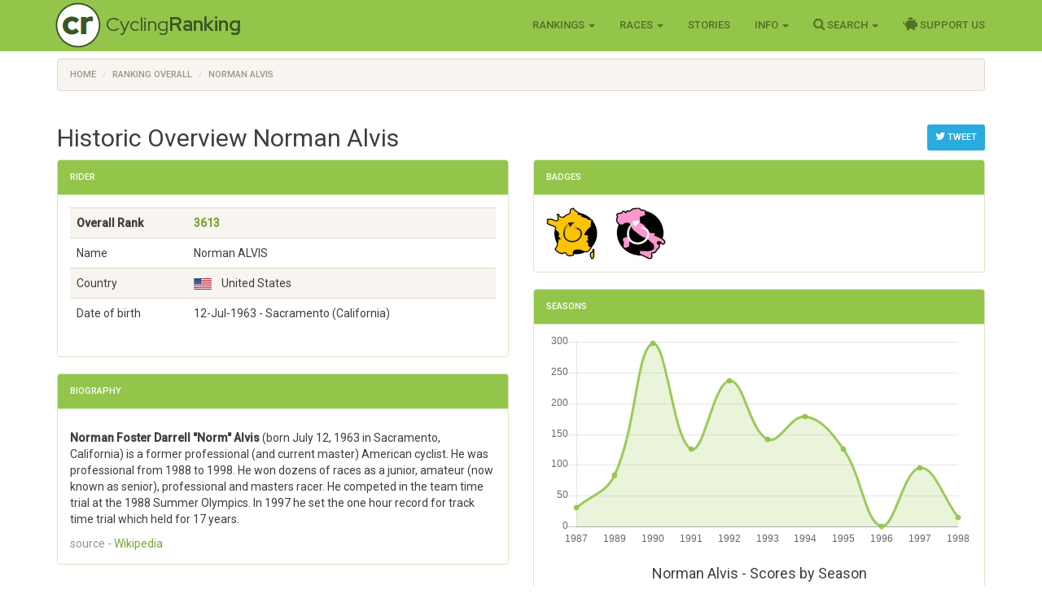

--- FILE ---
content_type: text/html; charset=utf-8
request_url: https://www.cyclingranking.com/rider/4208/norman-alvis
body_size: 12994
content:

<!DOCTYPE html>
<html>
<head>
    <meta charset="utf-8" />
    <meta name="viewport" content="width=device-width, initial-scale=1.0">
    <title>Norman Alvis - #3613 best all time pro cyclist - CyclingRanking.com</title>
    <link rel="stylesheet" href="https://use.fontawesome.com/releases/v5.15.4/css/all.css">
    <link href="/content/styles-css-bundle?v=ALNabO2dYJZpBrQ2EaZQcj9ikKLci3znjUsTNSOFOjE1" rel="stylesheet"/>

    

    
    <link rel="canonical" href="/rider/4208/norman-alvis" />
    <meta name="description" value="Norman Alvis is rated the #3613 all time best professional cyclist of the world. View his 11 career between 1987 and 1998 on CyclingRanking.com. Get an overview of the major race results of Norman Alvis and the teams he participated in." />
    <meta name="keywords" content="Norman Alvis, professional cyclist, results, ranking, best cyclist, cycling history, palmares, career, biography, Individual, 7 Eleven - American Airlines, 7 Eleven - Hoonved, Motorola, Saturn - Powerbar - Trek, Saturn, Tour de la Communaut&#233; Economique Europ&#233;enne, Ronde van Nederland, Kellogg&#39;s Tour of Britain, Tour of Ireland - Nissan Classic, Giro del Piemonte, Trofeo Baracchi, Tour de Luxembourg, Clasica San Sebastian, Volta Ciclista a Catalunya, Paris - Bruxelles, G.P. d&#39;Isbergues, Paris - Tours, Paris - Camembert, Giro del Veneto, G.P. de Fourmies, Giro del Lazio, Giro di Lombardia, Giro di Reggio Calabria, Rund um den Henninger Turm, Coppa Agostoni, Tre Valli Varesine, Vuelta a Galicia, Meisterschaft von Z&#252;rich, Giro dell&#39;Emilia, Trofeo Laigueglia, Setmana Catalana, Klasika Primavera de Amorebieta, G.P. de Wallonie, G.P. Herning, Wyścig Dookoła Polski / Tour of Poland, Tour de Suisse, Tour DuPont, Tour de Langkawi, Wyścig Pokoju / Z&#225;vod M&#237;ru / Friedensfahrt" />
    <link href="/content/edit-styles-css-bundle?v=9DJ0QymVh0R-PBIgv0CcUJr7oP_Hae8FimRhAOArr3A1" rel="stylesheet"/>

    <script src="/bundles/chart-js?v=2pX4hpgptuRG7ymQxEfDAdyDoYLPCZ2xt3jN_GZ-Uek1"></script>

    <meta name="twitter:creator" value="@cyclingranking" />
<meta name="twitter:card" content="summary_large_image">
<meta name="twitter:site" content="@cyclingranking">
<meta name="twitter:title" content="Norman Alvis ranked #3613 on CyclingRanking.com">
<meta name="twitter:description" content="View the 11 season professional cycling career of Norman Alvis on CyclingRanking.com. Norman Alvis is rated the #3613 all time best cyclist of the world.">
<meta name="twitter:image" content="https://www.cyclingranking.com/rider/4208/norman-alvis/twitter?tw=d01187a7-f05e-4ff7-b8a9-28a226bd14ea">



    <link href="https://fonts.googleapis.com/css?family=Roboto+Condensed:300,400,500,700" rel="stylesheet" type="text/css">
    <link href="https://fonts.googleapis.com/css?family=Red+Hat+Display:400,700" rel="stylesheet" type="text/css">

    <script>
        function getWidth() { return Math.max(document.body.scrollWidth, document.documentElement.scrollWidth, document.body.offsetWidth, document.documentElement.offsetWidth, document.documentElement.clientWidth) };
    </script>
</head>
<body>
    <header>
        <div class="navbar navbar-inverse navbar-fixed-top">
            <div class="container cr-header">
                <div class="navbar-header">
                    <button type="button" class="navbar-toggle" data-toggle="collapse" data-target=".navbar-collapse">
                        <span class="icon-bar"></span>
                        <span class="icon-bar"></span>
                        <span class="icon-bar"></span>
                    </button>
                    <a class="cr-virt-home navbar-brand" href="/">Cycling<b>Ranking</b></a>
                </div>
                <div class="navbar-collapse collapse">
                    <nav class="yamm">
                        <ul class="nav navbar-nav navbar-right">
                            <li class="dropdown yamm-wide">
                                <a href="#" class="dropdown-toggle" data-toggle="dropdown" role="button">Rankings <span class="caret"></span></a>
                                <ul class="dropdown-menu" role="menu">
                                    <li>
                                        <div class="yamm-content">
                                            <div class="row">
                                                <div class="col-sm-4">
                                                    <div class="yamm-content-part">
                                                        <div class="yamm-header">Riders</div>
                                                        <ul class="list-unstyled yamm-dropdown-menu">
                                                            <li><a href="/riders/overall">Overall 1869 - 2026</a></li>
                                                            <li><a href="/riders/overall/average">Top 10 Year Avg Ranking</a></li>
                                                            <li><a href="/riders/currentyear">2026</a></li>
                                                            <li><a href="/riders/lastyear">2025</a></li>
                                                            <li><a href="/riders/2026">Yearly 1869 - 2026</a></li>
                                                            
                                                        </ul>
                                                    </div>
                                                </div>
                                                <div class="col-sm-4">
                                                    <div class="yamm-content-part">
                                                        <div class="yamm-header">Teams</div>
                                                        <ul class="list-unstyled yamm-dropdown-menu">
                                                            <li><a href="/teams/overall">Overall 1869 - 2026</a></li>
                                                            <li><a href="/teams/2026">Yearly 1869 - 2026</a></li>
                                                            <li><a href="/team-compositions/2026">Team Compositions</a></li>
                                                            <li><a href="/directeur-sportif/overall">Directeurs Sportif</a></li>
                                                            <li><a href="/team-manager/overall">Team Managers</a></li>
                                                            
                                                        </ul>
                                                    </div>
                                                </div>
                                                <div class="yamm-content-part">
                                                    <div class="col-sm-4">
                                                        <div class="yamm-header">Countries</div>
                                                        <ul class="list-unstyled yamm-dropdown-menu">
                                                            <li><a href="/countries/overall">Overall 1869 - 2026</a></li>
                                                            <li><a href="/countries/2026">Yearly 1869 - 2026</a></li>
                                                        </ul>
                                                    </div>
                                                </div>
                                            </div>
                                        </div>
                                    </li>

                                </ul>
                            </li>
                            <li class="dropdown">
                                <a href="#" class="dropdown-toggle" data-toggle="dropdown" role="button">Races <span class="caret"></span></a>
                                <ul class="dropdown-menu" role="menu">
                                    <li><a href="/races">Races Overview</a></li>
                                    <li><a href="/races/2026">Race Calendars 1869 - 2026</a></li>
                                </ul>
                            </li>
                                <li><a href="/stories">Stories</a></li>
                            <li class="dropdown">
                                <a href="#" class="dropdown-toggle" data-toggle="dropdown" role="button">Info <span class="caret"></span></a>
                                <ul class="dropdown-menu" role="menu">
                                    <li><a href="/sources">Inspiration Sources and Help</a></li>
                                    <li><a href="/contact">Contact Us</a></li>
                                    <li><a href="/faq">FAQ</a></li>
                                    <li><a href="/privacy-statement">Privacy Statement</a></li>
                                    
                                </ul>
                            </li>
                            <li class="dropdown">
                                <a href="#" class="dropdown-toggle" data-toggle="dropdown" role="button"><i class="fa fa-search" style="font-size: 120%"></i> Search <span class="caret"></span></a>
                                <ul class="dropdown-menu" role="menu">
                                    <li><a href="" id="menuSearchRider">Search rider</a></li>
                                    <li><a href="" id="menuSearchTeam">Search team</a></li>
                                    <li><a href="" id="menuSearchRace">Search race</a></li>
                                </ul>
                            </li>
                            
                            <li><a href="/support-us"><i class="fas fa-piggy-bank" style="font-size: 120%"></i> Support Us</a></li>

                            
                        </ul>
                    </nav>
                </div>
            </div>
        </div>
        <div class="container body-content">
            
    <div class="row" style="margin-top: 10px;">
        <div class=" col-md-12">

            <ol vocab="http://schema.org/" typeof="BreadcrumbList" class="breadcrumb">
<li property="itemListElement" typeof="ListItem"><a property="item" typeof="WebPage" href="https://www.cyclingranking.com/"><span property="name">Home</span></a><meta property="position" content="1"></li>
<li property="itemListElement" typeof="ListItem"><a property="item" typeof="WebPage" href="https://www.cyclingranking.com/riders/overall"><span property="name">Ranking Overall</span></a><meta property="position" content="2"></li>
<li property="itemListElement" typeof="ListItem"><a property="item" typeof="WebPage" href="https://www.cyclingranking.com/rider/4208/norman-alvis"><span property="name">Norman Alvis</span></a><meta property="position" content="3"></li>
</ol>
        </div>
    </div>

            <div class="row">
                <div class="col-md-12 alert-container"></div>
            </div>
        </div>
        <div id="modalSearchRider" class="modal fade">
            <form action="/riders/search" method="GET">
                <div class="modal-dialog modal-sm">
                    <div class="modal-content">
                        <div class="modal-header">
                            <button type="button" class="close" data-dismiss="modal" aria-hidden="true">&times;</button>
                            <h4 class="modal-title">Search Rider</h4>
                        </div>
                        <div class="modal-body">
                            <input type="text" name="lastName" class="form-control focus" id="txtSearchLastName" placeholder="Last name">
                        </div>
                        <div class="modal-footer">
                            <input type="submit" class="btn btn-primary" value="Search" />
                        </div>
                    </div>
                </div>
            </form>
        </div>
        <div id="modalSearchTeam" class="modal fade">
            <form action="/teams/search" method="GET">
                <div class="modal-dialog modal-sm">
                    <div class="modal-content">
                        <div class="modal-header">
                            <button type="button" class="close" data-dismiss="modal" aria-hidden="true">&times;</button>
                            <h4 class="modal-title">Search Team</h4>
                        </div>
                        <div class="modal-body">
                            <input type="text" name="tn" class="form-control focus" id="txtSearchTeamName" placeholder="Team name">
                        </div>
                        <div class="modal-footer">
                            <input type="submit" class="btn btn-primary" value="Search" />
                        </div>
                    </div>
                </div>
            </form>
        </div>
        <div id="modalSearchRace" class="modal fade">
            <form action="/races/search" method="GET">
                <div class="modal-dialog modal-sm">
                    <div class="modal-content">
                        <div class="modal-header">
                            <button type="button" class="close" data-dismiss="modal" aria-hidden="true">&times;</button>
                            <h4 class="modal-title">Search Race</h4>
                        </div>
                        <div class="modal-body">
                            <input type="text" name="rn" class="form-control focus" id="txtSearchRaceName" placeholder="Race name">
                        </div>
                        <div class="modal-footer">
                            <input type="submit" class="btn btn-primary" value="Search" />
                        </div>
                    </div>
                </div>
            </form>
        </div>
    </header>
    <main>
        <div class="container body-content">
            

<div style="float: right; margin-top: 20px;">
        <a class="btn btn-sm btn-info"
           href="https://twitter.com/intent/tweet?text=View the 11 season career of Norman Alvis, ranked %233613 on CyclingRanking.&url=https%3a%2f%2fwww.cyclingranking.com%2frider%2f4208%2fnorman-alvis&hashtags=NormanAlvis"
           target="_blank"><i class="fa fa-twitter" style="font-size: 120%;"></i> Tweet</a>
</div>
<h2>Historic Overview Norman Alvis</h2>
<div class="row">
    <div class="col-md-6">
        <div class="panel panel-success">
            <div class="panel-heading">
                <h3 class="panel-title">Rider</h3>
            </div>
            <div class="panel-body">

                <div class="table-responsive">
                    <table class="table table-striped">
                        <tbody>
                                <tr style="font-weight: bold"><td>Overall Rank</td><td><a href="/riders/overall?page=37">3613</a></td></tr>
                            <tr><td>Name</td><td>Norman ALVIS</td></tr>
                            <tr><td>Country</td><td><div class="flag flag-us" title="United States"></div>&nbsp;&nbsp;United States</td></tr>
                            <tr><td>Date of birth</td><td>12-Jul-1963  - Sacramento (California)</td></tr>
                                                    </tbody>
                    </table>
                </div>
            </div>
        </div>
            <div class="panel panel-success">
                <div class="panel-heading">
                    <h3 class="panel-title">Biography</h3>
                </div>
                <div class="panel-body">
                    <div>
                        <p class="mw-empty-elt">
</p>

<p><b>Norman Foster Darrell "Norm" Alvis</b> (born July 12, 1963 in Sacramento, California) is a former professional (and current master) American cyclist. He was professional from 1988 to 1998. He won dozens of races as a junior, amateur (now known as senior), professional and masters racer. He competed in the team time trial at the 1988 Summer Olympics. In 1997 he set the one hour record for track time trial which held for 17 years.
</p>
                    </div>
                    <div class="text-muted">source - <a href="https://en.wikipedia.org/wiki/Norman_Alvis" target="_blank">Wikipedia</a></div>
                </div>
            </div>
    </div>
    
    <div class="col-md-6">
            <div class="panel panel-success">
                <div class="panel-heading">
                    <h3 class="panel-title">Badges</h3>
                </div>
                <div class="panel-body" style="margin: -10px;">
                        <span class="cr-badge">
                            <img class="cr-badge-icon" src="/content/Images/badges/TourFinishedBadge.jpg" data-rel="cr-badge"
                                 data-placement="top" data-content="<div class='cr-badge-popover'><img src='/content/Images/badges/TourFinishedBadge-lg.jpg' style='float:left;'><div class='cr-popover-title'>Tour Finisher Badge</div><div>The Tour Finisher Badge is granted to every rider that successfully finished the race of races, Le Tour de France!</div>" />
                        </span>
                        <span class="cr-badge">
                            <img class="cr-badge-icon" src="/content/Images/badges/GiroFinishedBadge.jpg" data-rel="cr-badge"
                                 data-placement="top" data-content="<div class='cr-badge-popover'><img src='/content/Images/badges/GiroFinishedBadge-lg.jpg' style='float:left;'><div class='cr-popover-title'>Giro Finisher Badge</div><div>The Giro Finisher Badge is granted to every rider that successfully finished the most classy of races, Il Giro d&#39;Italia!</div>" />
                        </span>
                </div>
            </div>
                <div class="panel panel-success">
            <div class="panel-heading">
                <h3 class="panel-title">Seasons</h3>
            </div>
            <div class="panel-body">
                <div><canvas id="riderSeasonsChart"></canvas></div>
                <h4 class="text-center" style="margin-top: 20px;">
                    Norman Alvis - Scores by Season
                </h4>
                <script>
var ctx = document.getElementById("riderSeasonsChart").getContext("2d");
var data = JSON.parse('{"labels":["1987","1989","1990","1991","1992","1993","1994","1995","1996","1997","1998"],"datasets":[{"label":"Scores","backgroundColor":"rgba(147,197,75,0.2)","borderColor":"rgba(147,197,75,0.9)","pointBorderColor":"rgba(147,197,75,0.9)","pointBackgroundColor":"rgba(147,197,75,0.9)","data":[31,83,297,126,236,141,178,126,0,95,15]}]}');

var options = {
    scales: {
        xAxes: [{ gridLines: { display: false } }],
        yAxes: [{ type: "linear", ticks: { beginAtZero: true } }]
    },


    responsive: true,
maintainAspectRatio: true,
    legend: { display: false }
};

var myChart = new Chart(ctx,
{
    type: 'line',
    data: data,
    options: options
});
</script>
                <div class="table-responsive">
                    <table class="table cr-rider-years">
                        <thead>
                            <tr>
                                <th class="cr-rider-rank" />
                                <th>Year</th>
                                <th>Team</th>
                                <th class="cr-rider-score">Score</th>
                                <th class="cr-rider-score">Rank</th>
                                <th></th>
                            </tr>
                        </thead>

                            <tr class="active">
                                <td class="cr-rider-rank">1.</td>
                                <td>
                                        <a href="/riders/1987?page=7">1987</a>
                                </td>
                                <td><a href="/teams/1987/0/individual">Individual</a></td>
                                <td class="cr-rider-score">31</td>
                                <td class="cr-rider-score">681</td>
                                    <td class="cr-td-toggle-button"><button class="btn btn-link toggleRaceResults" data-year="1987" data-rider-name="Norman Alvis"><i class="fa fa-caret-down fa-lg text-success"></i></button></td>
                            </tr>
                                <tbody class="cr-race-results" style="display: none;" id="1987">
                                            <tr class="cr-race">
                                                <td class="cr-rider-rank"></td>
                                                <td></td>
                                                <td style="border-top-width: 1px;" colspan="2">
                                                    <b><a href="/races/1987/tour-de-l-avenir/stages">Tour de la Communaut&#233; Economique Europ&#233;enne</a></b>
                                                </td>
                                                <td></td>
                                                <td></td>
                                            </tr>
                                                <tr class="">
                                                    <td class="cr-rider-rank"></td>
                                                    <td>20/09 </td>
                                                    <td colspan="2">
                                                            <a href="/races/1987/tour-de-l-avenir">General Classification</a>
                                                    </td>
                                                    <td class="cr-rider-rank">48</td>
                                                    <td></td>
                                                </tr>
                                    <tr class="cr-race">
                                        <td colspan="2"></td>
                                        <td colspan="4"><a href="/rider/4208/norman-alvis/results#1987">More results...</a></td>
                                    </tr>
                                </tbody>
                            <tr class="active">
                                <td class="cr-rider-rank">2.</td>
                                <td>
                                        <a href="/riders/1989?page=5">1989</a>
                                </td>
                                <td><a href="/teams/1989/108/7-eleven-american-airlines">7 Eleven - American Airlines</a></td>
                                <td class="cr-rider-score">83</td>
                                <td class="cr-rider-score">469</td>
                                    <td class="cr-td-toggle-button"><button class="btn btn-link toggleRaceResults" data-year="1989" data-rider-name="Norman Alvis"><i class="fa fa-caret-down fa-lg text-success"></i></button></td>
                            </tr>
                                <tbody class="cr-race-results" style="display: none;" id="1989">
                                            <tr class="cr-race">
                                                <td class="cr-rider-rank"></td>
                                                <td></td>
                                                <td style="border-top-width: 1px;" colspan="2">
                                                    <b><a href="/races/1989/ronde-van-nederland/stages">Ronde van Nederland</a></b>
                                                </td>
                                                <td></td>
                                                <td></td>
                                            </tr>
                                                <tr class="">
                                                    <td class="cr-rider-rank"></td>
                                                    <td>19/08 </td>
                                                    <td colspan="2">
                                                            <a href="/races/1989/ronde-van-nederland">General Classification</a>
                                                    </td>
                                                    <td class="cr-rider-rank">27</td>
                                                    <td></td>
                                                </tr>
                                            <tr class="cr-race">
                                                <td class="cr-rider-rank"></td>
                                                <td></td>
                                                <td style="border-top-width: 1px;" colspan="2">
                                                    <b><a href="/races/1989/tour-of-britain/stages">Kellogg&#39;s Tour of Britain</a></b>
                                                </td>
                                                <td></td>
                                                <td></td>
                                            </tr>
                                                <tr class="">
                                                    <td class="cr-rider-rank"></td>
                                                    <td>30/08 </td>
                                                    <td colspan="2">
                                                            <a href="/races/1989/tour-of-britain/stages/stage-1">
                                                                    <span>Stage 1</span>
                                                            </a>
                                                    </td>
                                                    <td class="cr-rider-rank">15</td>
                                                    <td></td>
                                                </tr>
                                                <tr class="">
                                                    <td class="cr-rider-rank"></td>
                                                    <td>03/09 </td>
                                                    <td colspan="2">
                                                            <a href="/races/1989/tour-of-britain">General Classification</a>
                                                    </td>
                                                    <td class="cr-rider-rank">24</td>
                                                    <td></td>
                                                </tr>
                                            <tr class="cr-race">
                                                <td class="cr-rider-rank"></td>
                                                <td></td>
                                                <td style="border-top-width: 1px;" colspan="2">
                                                    <b><a href="/races/1989/tour-de-l-avenir/stages">Tour de la Communaut&#233; Economique Europ&#233;enne</a></b>
                                                </td>
                                                <td></td>
                                                <td></td>
                                            </tr>
                                                <tr class="">
                                                    <td class="cr-rider-rank"></td>
                                                    <td>06/09 </td>
                                                    <td colspan="2">
                                                            <a href="/races/1989/tour-de-l-avenir/stages/prologue">
                                                                    <span>Prologue</span>
                                                            </a>
                                                    </td>
                                                    <td class="cr-rider-rank">13</td>
                                                    <td></td>
                                                </tr>
                                                <tr class="">
                                                    <td class="cr-rider-rank"></td>
                                                    <td>10/09 </td>
                                                    <td colspan="2">
                                                            <a href="/races/1989/tour-de-l-avenir/stages/stage-5">
                                                                    <span>Stage 5</span>
                                                            </a>
                                                    </td>
                                                    <td class="cr-rider-rank">8</td>
                                                    <td></td>
                                                </tr>
                                            <tr class="cr-race">
                                                <td class="cr-rider-rank"></td>
                                                <td></td>
                                                <td style="border-top-width: 1px;" colspan="2">
                                                    <b><a href="/races/1989/tour-of-ireland-nissan-classic/stages">Tour of Ireland - Nissan Classic</a></b>
                                                </td>
                                                <td></td>
                                                <td></td>
                                            </tr>
                                                <tr class="">
                                                    <td class="cr-rider-rank"></td>
                                                    <td>01/10 </td>
                                                    <td colspan="2">
                                                            <a href="/races/1989/tour-of-ireland-nissan-classic">General Classification</a>
                                                    </td>
                                                    <td class="cr-rider-rank">21</td>
                                                    <td></td>
                                                </tr>
                                            <tr class="cr-race">
                                                <td class="cr-rider-rank"></td>
                                                <td>12/10 </td>
                                                <td colspan="2">
                                                        <b><a href="/races/1989/giro-del-piemonte">Giro del Piemonte</a></b>
                                                </td>
                                                <td class="cr-rider-rank">40</td>
                                                <td></td>
                                            </tr>
                                    <tr class="cr-race">
                                        <td colspan="2"></td>
                                        <td colspan="4"><a href="/rider/4208/norman-alvis/results#1989">More results...</a></td>
                                    </tr>
                                </tbody>
                            <tr class="active">
                                <td class="cr-rider-rank">3.</td>
                                <td>
                                        <a href="/riders/1990?page=3">1990</a>
                                </td>
                                <td><a href="/teams/1990/108/7-eleven-hoonved">7 Eleven - Hoonved</a></td>
                                <td class="cr-rider-score">297</td>
                                <td class="cr-rider-score">225</td>
                                    <td class="cr-td-toggle-button"><button class="btn btn-link toggleRaceResults" data-year="1990" data-rider-name="Norman Alvis"><i class="fa fa-caret-down fa-lg text-success"></i></button></td>
                            </tr>
                                <tbody class="cr-race-results" style="display: none;" id="1990">
                                            <tr class="cr-race">
                                                <td class="cr-rider-rank"></td>
                                                <td>15/09 </td>
                                                <td colspan="2">
                                                        <b><a href="/races/1990/trofeo-baracchi">Trofeo Baracchi</a></b>
                                                </td>
                                                <td class="cr-rider-rank">14</td>
                                                <td></td>
                                            </tr>
                                    <tr class="cr-race">
                                        <td colspan="2"></td>
                                        <td colspan="4"><a href="/rider/4208/norman-alvis/results#1990">More results...</a></td>
                                    </tr>
                                </tbody>
                            <tr class="active">
                                <td class="cr-rider-rank">4.</td>
                                <td>
                                        <a href="/riders/1991?page=4">1991</a>
                                </td>
                                <td><a href="/teams/1991/1493/motorola">Motorola</a></td>
                                <td class="cr-rider-score">126</td>
                                <td class="cr-rider-score">370</td>
                                    <td class="cr-td-toggle-button"><button class="btn btn-link toggleRaceResults" data-year="1991" data-rider-name="Norman Alvis"><i class="fa fa-caret-down fa-lg text-success"></i></button></td>
                            </tr>
                                <tbody class="cr-race-results" style="display: none;" id="1991">
                                            <tr class="cr-race">
                                                <td class="cr-rider-rank"></td>
                                                <td></td>
                                                <td style="border-top-width: 1px;" colspan="2">
                                                    <b><a href="/races/1991/tour-de-luxembourg/stages">Tour de Luxembourg</a></b>
                                                </td>
                                                <td></td>
                                                <td></td>
                                            </tr>
                                                <tr class="">
                                                    <td class="cr-rider-rank"></td>
                                                    <td>15/06 </td>
                                                    <td colspan="2">
                                                            <a href="/races/1991/tour-de-luxembourg/stages/stage-4">
                                                                    <span>Stage 4</span>
                                                            </a>
                                                    </td>
                                                    <td class="cr-rider-rank">5</td>
                                                    <td></td>
                                                </tr>
                                                <tr class="">
                                                    <td class="cr-rider-rank"></td>
                                                    <td>16/06 </td>
                                                    <td colspan="2">
                                                            <a href="/races/1991/tour-de-luxembourg">General Classification</a>
                                                    </td>
                                                    <td class="cr-rider-rank">29</td>
                                                    <td></td>
                                                </tr>
                                            <tr class="cr-race">
                                                <td class="cr-rider-rank"></td>
                                                <td>10/08 </td>
                                                <td colspan="2">
                                                        <b><a href="/races/1991/clasica-san-sebastian">Clasica San Sebastian</a></b>
                                                </td>
                                                <td class="cr-rider-rank">31</td>
                                                <td></td>
                                            </tr>
                                            <tr class="cr-race">
                                                <td class="cr-rider-rank"></td>
                                                <td></td>
                                                <td style="border-top-width: 1px;" colspan="2">
                                                    <b><a href="/races/1991/volta-ciclista-a-catalunya/stages">Volta Ciclista a Catalunya</a></b>
                                                </td>
                                                <td></td>
                                                <td></td>
                                            </tr>
                                                <tr class="">
                                                    <td class="cr-rider-rank"></td>
                                                    <td>12/09 </td>
                                                    <td colspan="2">
                                                            <a href="/races/1991/volta-ciclista-a-catalunya/stages/stage-7">
                                                                    <span>Stage 7</span>
                                                            </a>
                                                    </td>
                                                    <td class="cr-rider-rank">11</td>
                                                    <td></td>
                                                </tr>
                                            <tr class="cr-race">
                                                <td class="cr-rider-rank"></td>
                                                <td>18/09 </td>
                                                <td colspan="2">
                                                        <b><a href="/races/1991/paris-bruxelles">Paris - Bruxelles</a></b>
                                                </td>
                                                <td class="cr-rider-rank">45</td>
                                                <td></td>
                                            </tr>
                                            <tr class="cr-race">
                                                <td class="cr-rider-rank"></td>
                                                <td>22/09 </td>
                                                <td colspan="2">
                                                        <b><a href="/races/1991/gp-d-isbergues">G.P. d&#39;Isbergues</a></b>
                                                </td>
                                                <td class="cr-rider-rank">36</td>
                                                <td></td>
                                            </tr>
                                            <tr class="cr-race">
                                                <td class="cr-rider-rank"></td>
                                                <td>13/10 </td>
                                                <td colspan="2">
                                                        <b><a href="/races/1991/paris-tours">Paris - Tours</a></b>
                                                </td>
                                                <td class="cr-rider-rank">36</td>
                                                <td></td>
                                            </tr>
                                    <tr class="cr-race">
                                        <td colspan="2"></td>
                                        <td colspan="4"><a href="/rider/4208/norman-alvis/results#1991">More results...</a></td>
                                    </tr>
                                </tbody>
                            <tr class="active">
                                <td class="cr-rider-rank">5.</td>
                                <td>
                                        <a href="/riders/1992?page=3">1992</a>
                                </td>
                                <td><a href="/teams/1992/1493/motorola">Motorola</a></td>
                                <td class="cr-rider-score">236</td>
                                <td class="cr-rider-score">247</td>
                                    <td class="cr-td-toggle-button"><button class="btn btn-link toggleRaceResults" data-year="1992" data-rider-name="Norman Alvis"><i class="fa fa-caret-down fa-lg text-success"></i></button></td>
                            </tr>
                                <tbody class="cr-race-results" style="display: none;" id="1992">
                                            <tr class="cr-race">
                                                <td class="cr-rider-rank"></td>
                                                <td>21/04 </td>
                                                <td colspan="2">
                                                        <b><a href="/races/1992/paris-camembert">Paris - Camembert</a></b>
                                                </td>
                                                <td class="cr-rider-rank">39</td>
                                                <td></td>
                                            </tr>
                                            <tr class="cr-race">
                                                <td class="cr-rider-rank"></td>
                                                <td></td>
                                                <td style="border-top-width: 1px;" colspan="2">
                                                    <b><a href="/races/1992/ronde-van-nederland/stages">Ronde van Nederland</a></b>
                                                </td>
                                                <td></td>
                                                <td></td>
                                            </tr>
                                                <tr class="">
                                                    <td class="cr-rider-rank"></td>
                                                    <td>22/08 </td>
                                                    <td colspan="2">
                                                            <a href="/races/1992/ronde-van-nederland">General Classification</a>
                                                    </td>
                                                    <td class="cr-rider-rank">14</td>
                                                    <td></td>
                                                </tr>
                                            <tr class="cr-race">
                                                <td class="cr-rider-rank"></td>
                                                <td>29/08 </td>
                                                <td colspan="2">
                                                        <b><a href="/races/1992/giro-del-veneto">Giro del Veneto</a></b>
                                                </td>
                                                <td class="cr-rider-rank">36</td>
                                                <td></td>
                                            </tr>
                                            <tr class="cr-race">
                                                <td class="cr-rider-rank"></td>
                                                <td>13/09 </td>
                                                <td colspan="2">
                                                        <b><a href="/races/1992/gp-de-fourmies">G.P. de Fourmies</a></b>
                                                </td>
                                                <td class="cr-rider-rank">4</td>
                                                <td></td>
                                            </tr>
                                            <tr class="cr-race">
                                                <td class="cr-rider-rank"></td>
                                                <td>19/09 </td>
                                                <td colspan="2">
                                                        <b><a href="/races/1992/giro-del-lazio">Giro del Lazio</a></b>
                                                </td>
                                                <td class="cr-rider-rank">4</td>
                                                <td></td>
                                            </tr>
                                            <tr class="cr-race">
                                                <td class="cr-rider-rank"></td>
                                                <td>11/10 </td>
                                                <td colspan="2">
                                                        <b><a href="/races/1992/paris-tours">Paris - Tours</a></b>
                                                </td>
                                                <td class="cr-rider-rank">49</td>
                                                <td></td>
                                            </tr>
                                            <tr class="cr-race">
                                                <td class="cr-rider-rank"></td>
                                                <td>17/10 </td>
                                                <td colspan="2">
                                                        <b><a href="/races/1992/giro-di-lombardia">Giro di Lombardia</a></b>
                                                </td>
                                                <td class="cr-rider-rank">38</td>
                                                <td></td>
                                            </tr>
                                    <tr class="cr-race">
                                        <td colspan="2"></td>
                                        <td colspan="4"><a href="/rider/4208/norman-alvis/results#1992">More results...</a></td>
                                    </tr>
                                </tbody>
                            <tr class="active">
                                <td class="cr-rider-rank">6.</td>
                                <td>
                                        <a href="/riders/1993?page=3">1993</a>
                                </td>
                                <td><a href="/teams/1993/1493/motorola">Motorola</a></td>
                                <td class="cr-rider-score">141</td>
                                <td class="cr-rider-score">292</td>
                                    <td class="cr-td-toggle-button"><button class="btn btn-link toggleRaceResults" data-year="1993" data-rider-name="Norman Alvis"><i class="fa fa-caret-down fa-lg text-success"></i></button></td>
                            </tr>
                                <tbody class="cr-race-results" style="display: none;" id="1993">
                                            <tr class="cr-race">
                                                <td class="cr-rider-rank"></td>
                                                <td>27/02 </td>
                                                <td colspan="2">
                                                        <b><a href="/races/1993/giro-di-reggio-calabria">Giro di Reggio Calabria</a></b>
                                                </td>
                                                <td class="cr-rider-rank">17</td>
                                                <td></td>
                                            </tr>
                                            <tr class="cr-race">
                                                <td class="cr-rider-rank"></td>
                                                <td>13/04 </td>
                                                <td colspan="2">
                                                        <b><a href="/races/1993/paris-camembert">Paris - Camembert</a></b>
                                                </td>
                                                <td class="cr-rider-rank">6</td>
                                                <td></td>
                                            </tr>
                                            <tr class="cr-race">
                                                <td class="cr-rider-rank"></td>
                                                <td>01/05 </td>
                                                <td colspan="2">
                                                        <b><a href="/races/1993/rund-um-den-henninger-turm">Rund um den Henninger Turm</a></b>
                                                </td>
                                                <td class="cr-rider-rank">28</td>
                                                <td></td>
                                            </tr>
                                            <tr class="cr-race">
                                                <td class="cr-rider-rank"></td>
                                                <td>17/08 </td>
                                                <td colspan="2">
                                                        <b><a href="/races/1993/coppa-agostoni">Coppa Agostoni</a></b>
                                                </td>
                                                <td class="cr-rider-rank">19</td>
                                                <td></td>
                                            </tr>
                                            <tr class="cr-race">
                                                <td class="cr-rider-rank"></td>
                                                <td>20/08 </td>
                                                <td colspan="2">
                                                        <b><a href="/races/1993/tre-valli-varesine">Tre Valli Varesine</a></b>
                                                </td>
                                                <td class="cr-rider-rank">23</td>
                                                <td></td>
                                            </tr>
                                            <tr class="cr-race">
                                                <td class="cr-rider-rank"></td>
                                                <td></td>
                                                <td style="border-top-width: 1px;" colspan="2">
                                                    <b><a href="/races/1993/vuelta-a-galicia/stages">Vuelta a Galicia</a></b>
                                                </td>
                                                <td></td>
                                                <td></td>
                                            </tr>
                                                <tr class="">
                                                    <td class="cr-rider-rank"></td>
                                                    <td>20/08 </td>
                                                    <td colspan="2">
                                                            <a href="/races/1993/vuelta-a-galicia">General Classification</a>
                                                    </td>
                                                    <td class="cr-rider-rank">16</td>
                                                    <td></td>
                                                </tr>
                                            <tr class="cr-race">
                                                <td class="cr-rider-rank"></td>
                                                <td>22/08 </td>
                                                <td colspan="2">
                                                        <b><a href="/races/1993/meisterschaft-von-zurich">Meisterschaft von Z&#252;rich</a></b>
                                                </td>
                                                <td class="cr-rider-rank">49</td>
                                                <td></td>
                                            </tr>
                                            <tr class="cr-race">
                                                <td class="cr-rider-rank"></td>
                                                <td></td>
                                                <td style="border-top-width: 1px;" colspan="2">
                                                    <b><a href="/races/1993/volta-ciclista-a-catalunya/stages">Volta Ciclista a Catalunya</a></b>
                                                </td>
                                                <td></td>
                                                <td></td>
                                            </tr>
                                                <tr class="">
                                                    <td class="cr-rider-rank"></td>
                                                    <td>10/09 </td>
                                                    <td colspan="2">
                                                            <a href="/races/1993/volta-ciclista-a-catalunya/stages/stage-2">
                                                                    <span>Stage 2</span>
                                                            </a>
                                                    </td>
                                                    <td class="cr-rider-rank">10</td>
                                                    <td></td>
                                                </tr>
                                                <tr class="">
                                                    <td class="cr-rider-rank"></td>
                                                    <td>15/09 </td>
                                                    <td colspan="2">
                                                            <a href="/races/1993/volta-ciclista-a-catalunya">General Classification</a>
                                                    </td>
                                                    <td class="cr-rider-rank">38</td>
                                                    <td></td>
                                                </tr>
                                            <tr class="cr-race">
                                                <td class="cr-rider-rank"></td>
                                                <td>19/09 </td>
                                                <td colspan="2">
                                                        <b><a href="/races/1993/gp-d-isbergues">G.P. d&#39;Isbergues</a></b>
                                                </td>
                                                <td class="cr-rider-rank">6</td>
                                                <td></td>
                                            </tr>
                                            <tr class="cr-race">
                                                <td class="cr-rider-rank"></td>
                                                <td>25/09 </td>
                                                <td colspan="2">
                                                        <b><a href="/races/1993/giro-dell-emilia">Giro dell&#39;Emilia</a></b>
                                                </td>
                                                <td class="cr-rider-rank">36</td>
                                                <td></td>
                                            </tr>
                                            <tr class="cr-race">
                                                <td class="cr-rider-rank"></td>
                                                <td>09/10 </td>
                                                <td colspan="2">
                                                        <b><a href="/races/1993/giro-di-lombardia">Giro di Lombardia</a></b>
                                                </td>
                                                <td class="cr-rider-rank">44</td>
                                                <td></td>
                                            </tr>
                                    <tr class="cr-race">
                                        <td colspan="2"></td>
                                        <td colspan="4"><a href="/rider/4208/norman-alvis/results#1993">More results...</a></td>
                                    </tr>
                                </tbody>
                            <tr class="active">
                                <td class="cr-rider-rank">7.</td>
                                <td>
                                        <a href="/riders/1994?page=3">1994</a>
                                </td>
                                <td><a href="/teams/1994/1493/motorola">Motorola</a></td>
                                <td class="cr-rider-score">178</td>
                                <td class="cr-rider-score">281</td>
                                    <td class="cr-td-toggle-button"><button class="btn btn-link toggleRaceResults" data-year="1994" data-rider-name="Norman Alvis"><i class="fa fa-caret-down fa-lg text-success"></i></button></td>
                            </tr>
                                <tbody class="cr-race-results" style="display: none;" id="1994">
                                            <tr class="cr-race">
                                                <td class="cr-rider-rank"></td>
                                                <td>15/02 </td>
                                                <td colspan="2">
                                                        <b><a href="/races/1994/trofeo-laigueglia">Trofeo Laigueglia</a></b>
                                                </td>
                                                <td class="cr-rider-rank">38</td>
                                                <td></td>
                                            </tr>
                                            <tr class="cr-race">
                                                <td class="cr-rider-rank"></td>
                                                <td></td>
                                                <td style="border-top-width: 1px;" colspan="2">
                                                    <b><a href="/races/1994/setmana-catalana/stages">Setmana Catalana</a></b>
                                                </td>
                                                <td></td>
                                                <td></td>
                                            </tr>
                                                <tr class="">
                                                    <td class="cr-rider-rank"></td>
                                                    <td>21/03 </td>
                                                    <td colspan="2">
                                                            <a href="/races/1994/setmana-catalana/stages/stage-1">
                                                                    <span>Stage 1</span>
                                                            </a>
                                                    </td>
                                                    <td class="cr-rider-rank">26</td>
                                                    <td></td>
                                                </tr>
                                                <tr class="">
                                                    <td class="cr-rider-rank"></td>
                                                    <td>22/03 </td>
                                                    <td colspan="2">
                                                            <a href="/races/1994/setmana-catalana/stages/stage-2">
                                                                    <span>Stage 2</span>
                                                            </a>
                                                    </td>
                                                    <td class="cr-rider-rank">23</td>
                                                    <td></td>
                                                </tr>
                                            <tr class="cr-race">
                                                <td class="cr-rider-rank"></td>
                                                <td>10/04 </td>
                                                <td colspan="2">
                                                        <b><a href="/races/1994/klasika-primavera-de-amorebieta">Klasika Primavera de Amorebieta</a></b>
                                                </td>
                                                <td class="cr-rider-rank">13</td>
                                                <td></td>
                                            </tr>
                                            <tr class="cr-race">
                                                <td class="cr-rider-rank"></td>
                                                <td>12/05 </td>
                                                <td colspan="2">
                                                        <b><a href="/races/1994/gp-de-wallonie">G.P. de Wallonie</a></b>
                                                </td>
                                                <td class="cr-rider-rank">26</td>
                                                <td></td>
                                            </tr>
                                            <tr class="cr-race">
                                                <td class="cr-rider-rank"></td>
                                                <td>13/05 </td>
                                                <td colspan="2">
                                                        <b><a href="/races/1994/g-p-herning">G.P. Herning</a></b>
                                                </td>
                                                <td class="cr-rider-rank">9</td>
                                                <td></td>
                                            </tr>
                                            <tr class="cr-race">
                                                <td class="cr-rider-rank"></td>
                                                <td></td>
                                                <td style="border-top-width: 1px;" colspan="2">
                                                    <b><a href="/races/1994/tour-of-britain/stages">Kellogg&#39;s Tour of Britain</a></b>
                                                </td>
                                                <td></td>
                                                <td></td>
                                            </tr>
                                                <tr class="">
                                                    <td class="cr-rider-rank"></td>
                                                    <td>10/08 </td>
                                                    <td colspan="2">
                                                            <a href="/races/1994/tour-of-britain/stages/stage-3a">
                                                                    <span>Stage 3a</span>
                                                            </a>
                                                    </td>
                                                    <td class="cr-rider-rank">7</td>
                                                    <td></td>
                                                </tr>
                                                <tr class="">
                                                    <td class="cr-rider-rank"></td>
                                                    <td>12/08 </td>
                                                    <td colspan="2">
                                                            <a href="/races/1994/tour-of-britain">General Classification</a>
                                                    </td>
                                                    <td class="cr-rider-rank">8</td>
                                                    <td></td>
                                                </tr>
                                            <tr class="cr-race">
                                                <td class="cr-rider-rank"></td>
                                                <td></td>
                                                <td style="border-top-width: 1px;" colspan="2">
                                                    <b><a href="/races/1994/tour-de-pologne/stages">Wyścig Dookoła Polski / Tour of Poland</a></b>
                                                </td>
                                                <td></td>
                                                <td></td>
                                            </tr>
                                                <tr class="">
                                                    <td class="cr-rider-rank"></td>
                                                    <td>11/09 </td>
                                                    <td colspan="2">
                                                            <a href="/races/1994/tour-de-pologne">General Classification</a>
                                                    </td>
                                                    <td class="cr-rider-rank">21</td>
                                                    <td></td>
                                                </tr>
                                            <tr class="cr-race">
                                                <td class="cr-rider-rank"></td>
                                                <td>02/10 </td>
                                                <td colspan="2">
                                                        <b><a href="/races/1994/paris-tours">Paris - Tours</a></b>
                                                </td>
                                                <td class="cr-rider-rank">21</td>
                                                <td></td>
                                            </tr>
                                            <tr class="cr-race">
                                                <td class="cr-rider-rank"></td>
                                                <td></td>
                                                <td style="border-top-width: 1px;" colspan="2">
                                                    <b><a href="/races/1994/tour-de-suisse/stages">Tour de Suisse</a></b>
                                                </td>
                                                <td></td>
                                                <td></td>
                                            </tr>
                                                <tr class="">
                                                    <td class="cr-rider-rank"></td>
                                                    <td> </td>
                                                    <td colspan="2">
                                                            <a href="/races/1994/tour-de-suisse">General Classification</a>
                                                    </td>
                                                    <td class="cr-rider-rank">27</td>
                                                    <td></td>
                                                </tr>
                                    <tr class="cr-race">
                                        <td colspan="2"></td>
                                        <td colspan="4"><a href="/rider/4208/norman-alvis/results#1994">More results...</a></td>
                                    </tr>
                                </tbody>
                            <tr class="active">
                                <td class="cr-rider-rank">8.</td>
                                <td>
                                        <a href="/riders/1995?page=4">1995</a>
                                </td>
                                <td><a href="/teams/1995/1919/saturn-powerbar-trek">Saturn - Powerbar - Trek</a></td>
                                <td class="cr-rider-score">126</td>
                                <td class="cr-rider-score">324</td>
                                    <td class="cr-td-toggle-button"><button class="btn btn-link toggleRaceResults" data-year="1995" data-rider-name="Norman Alvis"><i class="fa fa-caret-down fa-lg text-success"></i></button></td>
                            </tr>
                                <tbody class="cr-race-results" style="display: none;" id="1995">
                                            <tr class="cr-race">
                                                <td class="cr-rider-rank"></td>
                                                <td></td>
                                                <td style="border-top-width: 1px;" colspan="2">
                                                    <b><a href="/races/1995/tour-dupont/stages">Tour DuPont</a></b>
                                                </td>
                                                <td></td>
                                                <td></td>
                                            </tr>
                                                <tr class="">
                                                    <td class="cr-rider-rank"></td>
                                                    <td>26/04 </td>
                                                    <td colspan="2">
                                                            <a href="/races/1995/tour-dupont/stages/stage-2">
                                                                    <span>Stage 2</span>
                                                            </a>
                                                    </td>
                                                    <td class="cr-rider-rank">4</td>
                                                    <td></td>
                                                </tr>
                                                <tr class="">
                                                    <td class="cr-rider-rank"></td>
                                                    <td>29/04 </td>
                                                    <td colspan="2">
                                                            <a href="/races/1995/tour-dupont/stages/stage-5">
                                                                    <span>Stage 5</span>
                                                            </a>
                                                    </td>
                                                    <td class="cr-rider-rank">5</td>
                                                    <td></td>
                                                </tr>
                                                <tr class="">
                                                    <td class="cr-rider-rank"></td>
                                                    <td>04/05 </td>
                                                    <td colspan="2">
                                                            <a href="/races/1995/tour-dupont/stages/stage-10">
                                                                    <span>Stage 10</span>
                                                            </a>
                                                    </td>
                                                    <td class="cr-rider-rank">2</td>
                                                    <td></td>
                                                </tr>
                                                <tr class="">
                                                    <td class="cr-rider-rank"></td>
                                                    <td>05/05 </td>
                                                    <td colspan="2">
                                                            <a href="/races/1995/tour-dupont/stages/stage-11">
                                                                    <span>Stage 11</span>
                                                            </a>
                                                    </td>
                                                    <td class="cr-rider-rank">4</td>
                                                    <td></td>
                                                </tr>
                                                <tr class="">
                                                    <td class="cr-rider-rank"></td>
                                                    <td> </td>
                                                    <td colspan="2">
                                                            <a href="/races/1995/tour-dupont">General Classification</a>
                                                    </td>
                                                    <td class="cr-rider-rank">13</td>
                                                    <td></td>
                                                </tr>
                                    <tr class="cr-race">
                                        <td colspan="2"></td>
                                        <td colspan="4"><a href="/rider/4208/norman-alvis/results#1995">More results...</a></td>
                                    </tr>
                                </tbody>
                            <tr class="active">
                                <td class="cr-rider-rank">9.</td>
                                <td>
                                        <a href="/riders/1996?page=15">1996</a>
                                </td>
                                <td><a href="/teams/1996/1919/saturn">Saturn</a></td>
                                <td class="cr-rider-score">0</td>
                                <td class="cr-rider-score">1487</td>
                                    <td class="cr-td-toggle-button"><button class="btn btn-link toggleRaceResults" data-year="1996" data-rider-name="Norman Alvis"><i class="fa fa-caret-down fa-lg text-success"></i></button></td>
                            </tr>
                                <tbody class="cr-race-results" style="display: none;" id="1996">
                                            <tr class="cr-race">
                                                <td class="cr-rider-rank"></td>
                                                <td></td>
                                                <td style="border-top-width: 1px;" colspan="2">
                                                    <b><a href="/races/1996/tour-dupont/stages">Tour DuPont</a></b>
                                                </td>
                                                <td></td>
                                                <td></td>
                                            </tr>
                                                <tr class="">
                                                    <td class="cr-rider-rank"></td>
                                                    <td>04/05 </td>
                                                    <td colspan="2">
                                                            <a href="/races/1996/tour-dupont/stages/stage-4">
                                                                    <span>Stage 4</span>
                                                            </a>
                                                    </td>
                                                    <td class="cr-rider-rank">42</td>
                                                    <td></td>
                                                </tr>
                                    <tr class="cr-race">
                                        <td colspan="2"></td>
                                        <td colspan="4"><a href="/rider/4208/norman-alvis/results#1996">More results...</a></td>
                                    </tr>
                                </tbody>
                            <tr class="active">
                                <td class="cr-rider-rank">10.</td>
                                <td>
                                        <a href="/riders/1997?page=5">1997</a>
                                </td>
                                <td><a href="/teams/1997/1919/saturn">Saturn</a></td>
                                <td class="cr-rider-score">95</td>
                                <td class="cr-rider-score">427</td>
                                    <td class="cr-td-toggle-button"><button class="btn btn-link toggleRaceResults" data-year="1997" data-rider-name="Norman Alvis"><i class="fa fa-caret-down fa-lg text-success"></i></button></td>
                            </tr>
                                <tbody class="cr-race-results" style="display: none;" id="1997">
                                            <tr class="cr-race">
                                                <td class="cr-rider-rank"></td>
                                                <td></td>
                                                <td style="border-top-width: 1px;" colspan="2">
                                                    <b><a href="/races/1997/tour-de-langkawi/stages">Tour de Langkawi</a></b>
                                                </td>
                                                <td></td>
                                                <td></td>
                                            </tr>
                                                <tr class="">
                                                    <td class="cr-rider-rank"></td>
                                                    <td>13/02 </td>
                                                    <td colspan="2">
                                                            <a href="/races/1997/tour-de-langkawi/stages/stage-1">
                                                                    <span>Stage 1</span>
                                                            </a>
                                                    </td>
                                                    <td class="cr-rider-rank">9</td>
                                                    <td></td>
                                                </tr>
                                            <tr class="cr-race">
                                                <td class="cr-rider-rank"></td>
                                                <td></td>
                                                <td style="border-top-width: 1px;" colspan="2">
                                                    <b><a href="/races/1997/wyscig-pokoju-zavod-miru-friedensfahrt/stages">Wyścig Pokoju / Z&#225;vod M&#237;ru / Friedensfahrt</a></b>
                                                </td>
                                                <td></td>
                                                <td></td>
                                            </tr>
                                                <tr class="">
                                                    <td class="cr-rider-rank"></td>
                                                    <td>18/05 </td>
                                                    <td colspan="2">
                                                            <a href="/races/1997/wyscig-pokoju-zavod-miru-friedensfahrt">General Classification</a>
                                                    </td>
                                                    <td class="cr-rider-rank">40</td>
                                                    <td></td>
                                                </tr>
                                    <tr class="cr-race">
                                        <td colspan="2"></td>
                                        <td colspan="4"><a href="/rider/4208/norman-alvis/results#1997">More results...</a></td>
                                    </tr>
                                </tbody>
                            <tr class="active">
                                <td class="cr-rider-rank">11.</td>
                                <td>
                                        <a href="/riders/1998?page=9">1998</a>
                                </td>
                                <td><a href="/teams/1998/1919/saturn">Saturn</a></td>
                                <td class="cr-rider-score">15</td>
                                <td class="cr-rider-score">852</td>
                                    <td class="cr-td-toggle-button"><button class="btn btn-link toggleRaceResults" data-year="1998" data-rider-name="Norman Alvis"><i class="fa fa-caret-down fa-lg text-success"></i></button></td>
                            </tr>
                                <tbody class="cr-race-results" style="display: none;" id="1998">
                                            <tr class="cr-race">
                                                <td class="cr-rider-rank"></td>
                                                <td></td>
                                                <td style="border-top-width: 1px;" colspan="2">
                                                    <b><a href="/races/1998/wyscig-pokoju-zavod-miru-friedensfahrt/stages">Wyścig Pokoju / Z&#225;vod M&#237;ru / Friedensfahrt</a></b>
                                                </td>
                                                <td></td>
                                                <td></td>
                                            </tr>
                                                <tr class="">
                                                    <td class="cr-rider-rank"></td>
                                                    <td>17/05 </td>
                                                    <td colspan="2">
                                                            <a href="/races/1998/wyscig-pokoju-zavod-miru-friedensfahrt">General Classification</a>
                                                    </td>
                                                    <td class="cr-rider-rank">21</td>
                                                    <td></td>
                                                </tr>
                                    <tr class="cr-race">
                                        <td colspan="2"></td>
                                        <td colspan="4"><a href="/rider/4208/norman-alvis/results#1998">More results...</a></td>
                                    </tr>
                                </tbody>
                        <tfoot>
                            <tr>
                                <td colspan="1"></td>
                                <td colspan="2" class="text-right"><span style="font-weight: bold">Overall:</span></td>
                                <td class="cr-rider-score"><span style="font-weight: bold">1328</span></td>
                                <td class="cr-rider-score"><span style="font-weight: bold">3613</span></td>
                                <td></td>
                            </tr>
                        </tfoot>
                    </table>
                </div>
            </div>
        </div>
    </div>
</div>

        </div>
    </main>
<footer id="footer">
    <div class="container">
        
            
            
            
        
        <div class="text-muted" style="font-size: 90%">&copy; 2026 - CyclingRanking.com</div>
    </div>
</footer>
    <script src="/bundles/standard-end-js?v=pmcyiTS6kIAFdUjj6dpcP2SyVxoWVPGBumDlLZM-lqg1"></script>

    
    
    



</body>
</html>
